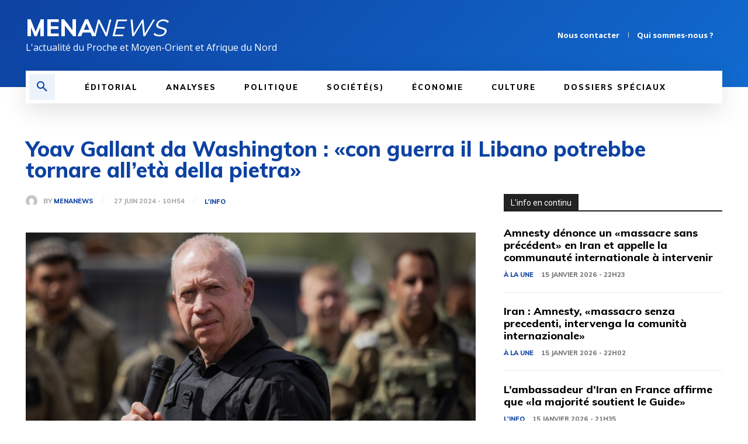

--- FILE ---
content_type: text/html; charset=utf-8
request_url: https://www.google.com/recaptcha/api2/aframe
body_size: 268
content:
<!DOCTYPE HTML><html><head><meta http-equiv="content-type" content="text/html; charset=UTF-8"></head><body><script nonce="YuKexMUBnUtgI3PqM9Fzvw">/** Anti-fraud and anti-abuse applications only. See google.com/recaptcha */ try{var clients={'sodar':'https://pagead2.googlesyndication.com/pagead/sodar?'};window.addEventListener("message",function(a){try{if(a.source===window.parent){var b=JSON.parse(a.data);var c=clients[b['id']];if(c){var d=document.createElement('img');d.src=c+b['params']+'&rc='+(localStorage.getItem("rc::a")?sessionStorage.getItem("rc::b"):"");window.document.body.appendChild(d);sessionStorage.setItem("rc::e",parseInt(sessionStorage.getItem("rc::e")||0)+1);localStorage.setItem("rc::h",'1768546580887');}}}catch(b){}});window.parent.postMessage("_grecaptcha_ready", "*");}catch(b){}</script></body></html>